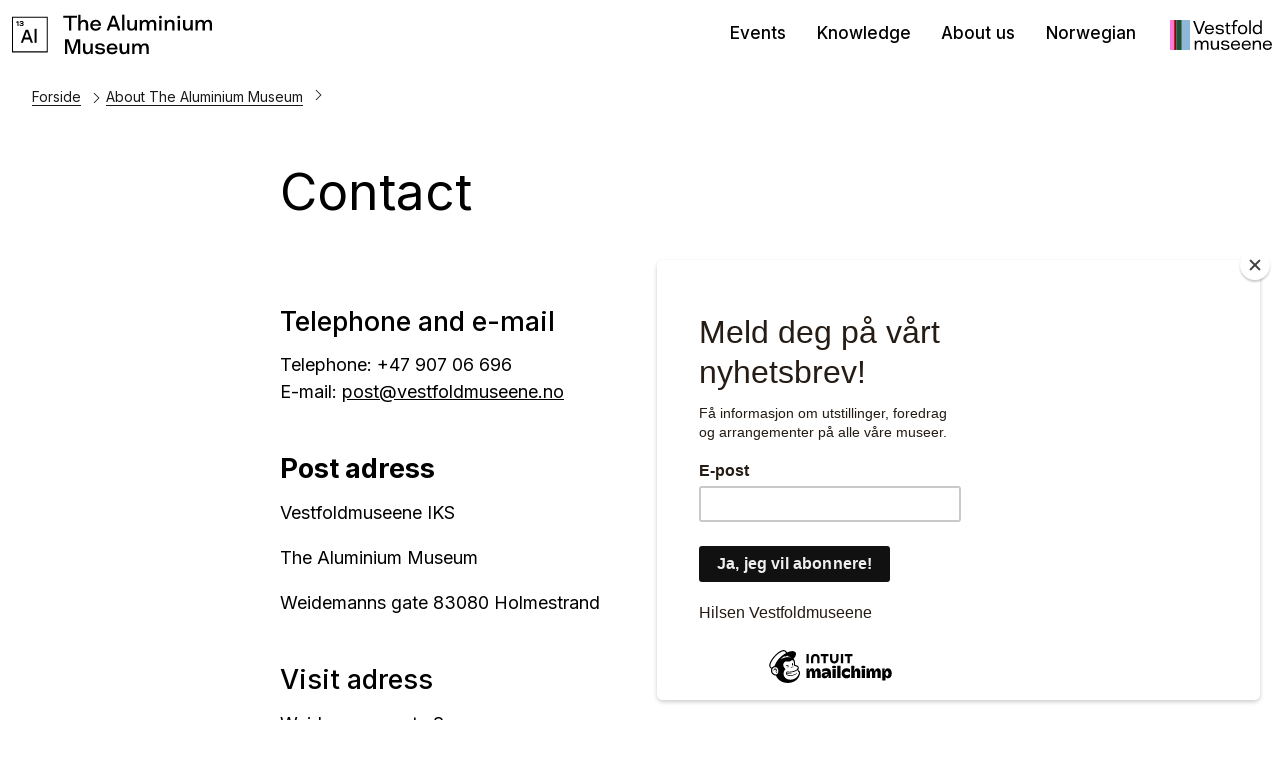

--- FILE ---
content_type: text/html; charset=utf-8
request_url: https://vestfoldmuseene.no/aluminiummuseet/en/contact
body_size: 6747
content:
<!DOCTYPE html><html data-ng-app="m24App" data-ng-controller="BodyCtrl" lang="en" data-fullscreen="false" data-basecss="2" id="portal"> <head><meta http-equiv="Content-Type" content="text/html; charset=UTF-8"><meta name="viewport" content="width=device-width,initial-scale=1.0"><meta http-equiv="X-UA-Compatible" content="IE=edge"><title>Contact - The Aluminium Museum</title><script>
      var MUSEUM24_PORTAL_VERSION = "2026.01.07 (2.6.2)";
      console.log("Museum24:Portal - 2026.01.07 (2.6.2) | v2");
  </script><meta name="description" content><meta name="keywords" content><link rel="canonical" href="https://vestfoldmuseene.no/aluminiummuseet/en/contact"><script data-cookieconsent="ignore" src="/assets/gen/js_head_packed.js?89c18018"></script><script src="/assets/js/noframework.waypoints.min.js"></script><link rel="stylesheet" type="text/css" href="/assets/gen/m24base2.css?65326023"><link rel="stylesheet" type="text/css" href="/assets/gen/m24site_standard1024.css?0e92f102"><link rel="stylesheet" type="text/css" href="/assets/design/site/175.css?m=0141d3990bad5fc2f0d93b727ebb4951"><script>

      HAS_INTROSECTIONS = false; 

    </script><script defer data-domain="vestfoldmuseene.no,rollup.museum24" event-solution="Museum24" event-site="aluminiummuseet" event-siteurl="vestfoldmuseene.no/aluminiummuseet" event-siteid="175" event-sitename="Aluminiummuseet" event-language="en" src="https://plausible.io/js/script.pageview-props.outbound-links.js"></script><script defer src="/assets/gen/m24_plausible_events.js?249c53e6"></script><script async src="https://www.googletagmanager.com/gtag/js?id=G-Y2R17MDKGX"></script><script>
  window.dataLayer = window.dataLayer || [];
  function gtag(){dataLayer.push(arguments);}
  gtag('js', new Date());

  gtag('config', 'G-Y2R17MDKGX');
</script><script id="mcjs">!function(c,h,i,m,p){m=c.createElement(h),p=c.getElementsByTagName(h)[0],m.async=1,m.src=i,p.parentNode.insertBefore(m,p)}(document,"script","https://chimpstatic.com/mcjs-connected/js/users/7bf409394aaaa142a1b99eb0a/224ca89762d1528fecce05824.js");</script><style>
.section__title,
.pagelist__intro h2,
   .layout--title  h2 {
      background-image: url("data:image/svg+xml,%0A%3Csvg xmlns='http://www.w3.org/2000/svg' xmlns:xlink='http://www.w3.org/1999/xlink' width='45' height='56' viewBox='0 0 45 56'%3E%3Cdefs%3E%3CclipPath id='b'%3E%3Crect width='45' height='56'/%3E%3C/clipPath%3E%3C/defs%3E%3Cg id='a' clip-path='url(%23b)'%3E%3Cg transform='translate(-1380.438 -1789.51)'%3E%3Crect width='6' height='52' transform='translate(1382 1791.381)' opacity='0.846'/%3E%3Cg transform='translate(1392.679 1791.4)'%3E%3Crect width='51.461' height='4.78' transform='translate(0 51.637) rotate(-86.157)'/%3E%3Cpath d='M0,0H8.86V51.283H0Z' transform='matrix(0.976, -0.218, 0.218, 0.976, 11.134, 1.932)'/%3E%3C/g%3E%3C/g%3E%3C/g%3E%3C/svg%3E");
   }
</style><script>
    var slideconfig = {
      animation: 'slide',  //if 'fade' --> html structure chages a bit a design breaks.
      animationSpeed: '1000',
      slideshowSpeed: '5500'
    };
  </script></head> <body id="m24top" ng-click="closeFilters()" class="   template site--175 template--article theme-default template--     pagetype-auto "> <a tabindex="0" class="accessible" href="#main"> <span> Jump to maincontent </span> </a> <header data-version="2" data-header-type="standard" class="header" id="header" data-expanded="false"> <div class="header__grid header__grid--standard"> <div class="header__ident"> <a href="//vestfoldmuseene.no/aluminiummuseet/en" aria-labelledby="sitename" class="nav-home svg-logo"> <div class="header__logo"> <?xml version="1.0" encoding="UTF-8"?><svg id="Layer_1" xmlns="http://www.w3.org/2000/svg" viewbox="0 0 721.55 143.07"><g><path d="M234.08,11.1h-20.29V57h-8.51V11.1h-20.29V3.57h49.1v7.52Z"/><path d="M266.38,57v-18.01c0-7.98-.53-13.53-8.51-13.53-7.07,0-10.87,5.78-10.87,15.2v16.34h-8.13V0h8.06V25.61c2.58-5.09,7.9-7.07,13.07-7.07,11.1,0,14.67,6.38,14.67,16.95v21.51h-8.28Z"/><path d="M302.25,57.99c-11.4,0-19.84-6.69-19.84-19.53,0-12.08,8.28-19.91,19.91-19.91s19.15,8.28,19.15,21.81h-31.01c.53,6.61,4.86,10.72,11.7,10.72,5.17,0,8.89-2.13,10.26-5.85h8.44c-2.43,7.75-8.97,12.77-18.62,12.77Zm-11.55-23.33h22.35c-.99-6-4.86-9.8-10.79-9.8s-10.34,3.95-11.55,9.8Z"/><path d="M354.77,43.17l-4.86,13.83h-8.59L361.15,3.57h10.03l19.69,53.43h-8.59l-4.94-13.83h-22.57Zm2.66-7.37h17.33l-8.51-24.09h-.23l-8.59,24.09Z"/><path d="M405.54,0V57h-8.21V0h8.21Z"/><path d="M423.7,19.31v17.48c0,9.04,1.82,14.06,8.59,14.06,7.14,0,10.18-6.54,10.18-15.58v-15.96h8.21V57h-7.6v-6.99c-2.36,5.02-6.92,7.6-13,7.6-11.55,0-14.59-7.45-14.59-17.86V19.31h8.21Z"/><path d="M468.24,19.31v6.69c2.66-5.17,7.68-7.45,12.77-7.45,6.84,0,10.56,3.34,12.16,8.06,3.19-6.08,8.59-8.06,13.68-8.06,10.79,0,13.53,7.07,13.53,17.18v21.28h-8.21v-18.24c0-8.21-.84-13.3-7.45-13.3s-9.96,6.23-9.96,15.2v16.34h-8.28v-19.31c.08-7.07-.68-12.24-7.45-12.24s-9.96,6.23-9.96,15.2v16.34h-8.21V19.31h7.37Z"/><path d="M535.5,3.88c3.12,0,5.25,2.28,5.25,4.94s-2.13,4.94-5.25,4.94-5.24-2.2-5.24-4.94,1.98-4.94,5.24-4.94Zm4.1,15.43V57h-8.21V19.31h8.21Z"/><path d="M578.36,57v-18.01c0-7.68-.76-13.53-8.28-13.53s-10.87,6-10.87,15.2v16.34h-8.21V19.31h7.45v6.61c3.27-5.62,8.21-7.37,13.6-7.37,11.7,0,14.52,7.14,14.52,16.95v21.51h-8.21Z"/><path d="M601.69,3.88c3.12,0,5.24,2.28,5.24,4.94s-2.13,4.94-5.24,4.94c-3.27,0-5.24-2.2-5.24-4.94s1.98-4.94,5.24-4.94Zm4.1,15.43V57h-8.21V19.31h8.21Z"/><path d="M624.87,19.31v17.48c0,9.04,1.82,14.06,8.59,14.06,7.14,0,10.18-6.54,10.18-15.58v-15.96h8.21V57h-7.6v-6.99c-2.36,5.02-6.92,7.6-13,7.6-11.55,0-14.59-7.45-14.59-17.86V19.31h8.21Z"/><path d="M669.41,19.31v6.69c2.66-5.17,7.68-7.45,12.77-7.45,6.84,0,10.56,3.34,12.16,8.06,3.19-6.08,8.59-8.06,13.68-8.06,10.79,0,13.53,7.07,13.53,17.18v21.28h-8.21v-18.24c0-8.21-.84-13.3-7.45-13.3s-9.96,6.23-9.96,15.2v16.34h-8.28v-19.31c.08-7.07-.68-12.24-7.45-12.24s-9.96,6.23-9.96,15.2v16.34h-8.21V19.31h7.37Z"/><path d="M204.44,88.57l13.99,41.95h.3l13.91-41.95h13.3v53.43h-8.06v-44.16h-.3l-15.58,44.16h-6.92l-15.58-44.16h-.3v44.16h-8.13v-53.43h13.38Z"/><path d="M264.33,104.31v17.48c0,9.04,1.82,14.06,8.59,14.06,7.14,0,10.18-6.54,10.18-15.58v-15.96h8.21v37.7h-7.6v-6.99c-2.36,5.02-6.92,7.6-13,7.6-11.55,0-14.59-7.45-14.59-17.86v-20.44h8.21Z"/><path d="M317.15,109.55c-4.03,0-8.36,1.82-8.36,5.4,0,4.86,7.6,4.56,14.97,5.55,7.75,.84,12.01,3.42,12.01,10.34,0,8.66-7.9,12.24-17.86,12.24-8.66,0-17.4-2.66-18.32-12.31l8.97-.08c1.29,5.02,6.08,5.85,9.8,5.85,5.09,0,9.12-1.67,9.12-5.7,0-3.12-2.2-4.33-9.5-4.79-10.26-.68-17.86-2.66-17.86-11.02s8.28-11.7,17.33-11.7c9.58,0,16.11,3.65,17.63,11.55h-8.44c-1.29-3.5-4.64-5.32-9.5-5.32Z"/><path d="M361.53,142.99c-11.4,0-19.84-6.69-19.84-19.53,0-12.08,8.28-19.91,19.91-19.91s19.15,8.28,19.15,21.81h-31.01c.53,6.61,4.86,10.72,11.7,10.72,5.17,0,8.89-2.13,10.26-5.85h8.44c-2.43,7.75-8.97,12.77-18.62,12.77Zm-11.55-23.33h22.35c-.99-6-4.86-9.8-10.79-9.8s-10.34,3.95-11.55,9.8Z"/><path d="M396.42,104.31v17.48c0,9.04,1.82,14.06,8.59,14.06,7.14,0,10.18-6.54,10.18-15.58v-15.96h8.21v37.7h-7.6v-6.99c-2.36,5.02-6.92,7.6-13,7.6-11.55,0-14.59-7.45-14.59-17.86v-20.44h8.21Z"/><path d="M440.95,104.31v6.69c2.66-5.17,7.68-7.45,12.77-7.45,6.84,0,10.56,3.34,12.16,8.06,3.19-6.08,8.59-8.06,13.68-8.06,10.79,0,13.53,7.07,13.53,17.18v21.28h-8.21v-18.24c0-8.21-.84-13.3-7.45-13.3s-9.96,6.23-9.96,15.2v16.34h-8.29v-19.31c.08-7.07-.68-12.24-7.45-12.24s-9.96,6.23-9.96,15.2v16.34h-8.21v-37.7h7.37Z"/></g><g><g><path d="M43.64,89.34l-4.32,12.29h-7.63l17.63-47.48h8.91l17.49,47.48h-7.63l-4.39-12.29h-20.06Zm2.36-6.55h15.4l-7.56-21.41h-.2l-7.63,21.41Z"/><path d="M88.76,50.98v50.65h-7.29V50.98h7.29Z"/></g><path d="M129.05,136.24H0V7.19H129.05V136.24Zm-125.05-4H125.05V11.19H4v121.05Z"/><g><path d="M23.3,40.89h-3.87v-12.94c-1.24,.76-2.79,1.18-3.97,1.21v-3.55c1.76-.47,2.5-.87,3.97-2.21h3.87v17.49Z"/><path d="M42.24,35.47c0,4.05-3.81,5.79-7.84,5.79s-7.39-1.87-7.79-6.02h3.95c.47,1.97,2,2.71,3.87,2.71,2,0,3.89-.74,3.89-2.6s-1.87-1.95-3.87-1.95h-3.21v-3.13h2.26c2.18,0,4.45-.13,4.45-2.16,0-1.32-1.53-2.03-3.37-2.03-1.71,0-3.37,.74-3.79,2.58h-4c.63-4,3.55-5.79,8.08-5.79,3.89,0,7.08,1.66,7.08,5.02,0,1.92-.95,2.92-2.31,3.63,1.42,.58,2.6,1.89,2.6,3.95Z"/></g></g></svg> </div> <div class="header__name" id="sitename"> The Aluminium Museum </div> </a> </div> <div class="header__mobile_head"> <button class="button  button--toggle toggle--navigation " aria-labelledby="togglemenu_label" data-action="toggle-nav" aria-controls="header" aria-owns="header" aria-expanded="false"> <i class="button__icon"></i> <b class="button__label" id="togglemenu_label"> <span></span> </b> </button> <div class="header__secondary_logo"> <a href="/"> <svg id="Vestfoldmuseene_logo" xmlns="http://www.w3.org/2000/svg" width="180.714" height="53.328" viewbox="0 0 180.714 53.328"> <path id="Path_1" data-name="Path 1" d="M438.484,20.83l7.392,20.019h.094l7.364-20.019h3.173l-8.63,23h-3.93l-8.667-23Z" transform="translate(-394.275 -18.868)"></path> <path id="Path_2" data-name="Path 2" d="M661.223,107.192c-4.8,0-8.243-3.015-8.243-8.44,0-5.1,3.533-8.472,8.309-8.472,5.233,0,8.046,3.893,8.014,9.126h-13.51c.164,3.3,2.159,5.365,5.5,5.365,2.616,0,4.317-1.178,4.939-3.109h2.846C668.027,105.1,665.344,107.192,661.223,107.192Zm-5.332-9.977h10.533c-.393-2.846-2.224-4.677-5.1-4.677A5.339,5.339,0,0,0,655.891,97.214Z" transform="translate(-591.466 -81.775)"></path> <path id="Path_3" data-name="Path 3" d="M862.694,91.428c-1.9,0-4.051.883-4.051,2.617,0,2.449,3.99,2.224,7.458,2.747,2.944.426,4.35,1.7,4.35,4.22,0,3.729-3.239,5.233-7.425,5.233-3.533,0-7.159-1.145-7.556-5.2h3.075c.556,2.388,2.944,2.879,4.677,2.879,2.519,0,4.448-.848,4.448-2.846,0-1.439-.818-2.093-4.35-2.322-5-.328-7.588-1.439-7.588-4.616,0-3.468,3.3-4.939,7.1-4.939,4.023,0,6.673,1.537,7.36,4.8h-2.883C866.685,92.279,864.984,91.428,862.694,91.428Z" transform="translate(-774.881 -80.797)"></path> <path id="Path_4" data-name="Path 4" d="M1042.79,55.38h3.729v2.388h-3.729v7.49c0,3.109.327,4.35,2.748,4.35a7.777,7.777,0,0,0,1.439-.163v2.322a9.059,9.059,0,0,1-2.027.262c-5.1,0-4.94-3.925-4.94-7V57.769h-2.289V55.38h2.287V51.39h2.781Z" transform="translate(-939.962 -46.549)"></path> <path id="Path_5" data-name="Path 5" d="M1167.5,2.449c-1.9,0-3.369.687-3.369,3.566,0,.523.033,2.224.065,2.813h4.187V11.22H1164.2V24.958h-2.813V11.22H1158.9V8.832h2.486V6.672c0-3.4.785-6.672,5.659-6.672a16.2,16.2,0,0,1,2.748.262l-.229,2.388A14.086,14.086,0,0,0,1167.5,2.449Z" transform="translate(-1049.727)"></path> <path id="Path_6" data-name="Path 6" d="M1285.586,90.28c4.906,0,8.341,3.2,8.341,8.407,0,5.528-3.631,8.573-8.341,8.573-4.742,0-8.276-3.042-8.276-8.573C1277.31,93.486,1280.745,90.28,1285.586,90.28Zm0,14.426c3.533,0,5.4-2.388,5.4-6.052,0-3.631-1.635-5.954-5.4-5.954-3.533,0-5.332,2.261-5.332,5.954C1280.254,102.317,1282.085,104.706,1285.586,104.706Z" transform="translate(-1156.982 -81.775)"></path> <path id="Path_7" data-name="Path 7" d="M1493.016,4.51V29.043h-2.846V4.51Z" transform="translate(-1349.79 -4.085)"></path> <path id="Path_8" data-name="Path 8" d="M1563.193,29.436c-3.957,0-7.753-2.584-7.753-8.538,0-5.168,3.3-8.308,7.725-8.308,3.01,0,4.514,1.145,5.594,2.977V4.51h2.813V29.043h-2.813v-2.42A6.809,6.809,0,0,1,1563.193,29.436Zm.392-14.523c-3.4,0-5.233,2.617-5.233,5.986,0,3.893,2.06,6.15,5.233,6.15,3.37,0,5.365-2.159,5.365-5.691C1568.95,17.594,1567.412,14.912,1563.585,14.912Z" transform="translate(-1408.911 -4.085)"></path> <path id="Path_9" data-name="Path 9" d="M466.7,386.584v2.879a5.864,5.864,0,0,1,5.365-3.2,4.977,4.977,0,0,1,5.168,3.533,6.323,6.323,0,0,1,5.953-3.533c4.449,0,5.558,3.01,5.558,7.425v9.029h-2.813v-7.985c0-3.893-.491-6.019-3.435-6.019-3.173,0-4.677,2.748-4.677,6.971v7.033h-2.81v-8.705c0-3.2-.459-5.3-3.5-5.3s-4.616,2.715-4.616,6.971v7.033H464.08V386.584Z" transform="translate(-420.362 -349.873)"></path> <path id="Path_10" data-name="Path 10" d="M771.45,389.7v7.847c0,4.284,1.048,6.182,3.893,6.182,3.015,0,4.809-2.617,4.809-7.032v-7h2.813v16.127h-2.65v-2.945a5.881,5.881,0,0,1-5.558,3.2c-5.07,0-6.117-3.467-6.117-7.785v-8.6Z" transform="translate(-696.231 -352.989)"></path> <path id="Path_11" data-name="Path 11" d="M966.5,387.378c-1.9,0-4.056.884-4.056,2.617,0,2.449,3.99,2.224,7.458,2.748,2.944.425,4.35,1.7,4.35,4.219,0,3.729-3.239,5.233-7.425,5.233-3.533,0-7.159-1.145-7.556-5.2h3.075c.556,2.388,2.944,2.879,4.677,2.879,2.519,0,4.448-.848,4.448-2.846,0-1.439-.818-2.093-4.35-2.322-5-.327-7.588-1.439-7.588-4.616,0-3.467,3.3-4.939,7.1-4.939,4.024,0,6.673,1.537,7.36,4.8h-2.879C970.488,388.229,968.787,387.378,966.5,387.378Z" transform="translate(-868.903 -348.867)"></path> <path id="Path_12" data-name="Path 12" d="M1153.953,403.142c-4.8,0-8.243-3.015-8.243-8.44,0-5.1,3.533-8.472,8.309-8.472,5.233,0,8.047,3.893,8.014,9.127h-13.509c.163,3.3,2.158,5.364,5.495,5.364,2.616,0,4.317-1.178,4.939-3.109h2.846C1160.757,401.048,1158.078,403.142,1153.953,403.142Zm-5.331-9.977h10.532c-.392-2.846-2.224-4.677-5.1-4.677A5.338,5.338,0,0,0,1148.622,393.164Z" transform="translate(-1037.779 -349.845)"></path> <path id="Path_13" data-name="Path 13" d="M1356.393,403.142c-4.8,0-8.243-3.015-8.243-8.44,0-5.1,3.533-8.472,8.309-8.472,5.233,0,8.046,3.893,8.014,9.127h-13.511c.164,3.3,2.159,5.364,5.5,5.364,2.616,0,4.317-1.178,4.939-3.109h2.848C1363.2,401.048,1360.514,403.142,1356.393,403.142Zm-5.332-9.977h10.533c-.392-2.846-2.224-4.677-5.1-4.677A5.339,5.339,0,0,0,1351.061,393.164Z" transform="translate(-1221.148 -349.845)"></path> <path id="Path_14" data-name="Path 14" d="M1567.9,402.684v-7.851c0-3.6-.36-6.15-3.862-6.15-3.37,0-5.1,2.584-5.1,6.971v7.033h-2.813V386.557h2.616V389.4a6.305,6.305,0,0,1,5.921-3.173c4.972,0,6.085,3.075,6.085,7.294v9.159Z" transform="translate(-1409.527 -349.845)"></path> <path id="Path_15" data-name="Path 15" d="M1753.283,403.142c-4.8,0-8.243-3.015-8.243-8.44,0-5.1,3.534-8.472,8.309-8.472,5.234,0,8.047,3.893,8.014,9.127h-13.509c.163,3.3,2.158,5.364,5.495,5.364,2.617,0,4.318-1.178,4.939-3.109h2.846C1760.087,401.048,1757.4,403.142,1753.283,403.142Zm-5.326-9.977h10.532c-.392-2.846-2.224-4.677-5.1-4.677A5.333,5.333,0,0,0,1747.957,393.164Z" transform="translate(-1580.65 -349.845)"></path> <rect id="Rectangle_2" data-name="Rectangle 2" width="14.878" height="53.296" transform="translate(20.653)" fill="#8eb8d8"></rect> <rect id="Rectangle_3" data-name="Rectangle 3" width="6.723" height="53.296" fill="#ff7ade"></rect> <rect id="Rectangle_4" data-name="Rectangle 4" width="2.38" height="53.296" transform="translate(6.723)" fill="#ff0800"></rect> <rect id="Rectangle_5" data-name="Rectangle 5" width="2.38" height="53.296" transform="translate(9.103)" fill="#0c0931"></rect> <rect id="Rectangle_6" data-name="Rectangle 6" width="9.171" height="53.296" transform="translate(11.483)" fill="#1e5031"></rect> </svg> </a> </div> </div> <div class="header_menu_container"> <nav class="header__menu"> <ul class="nav-menu" id="mainmenu" data-items="4"> <li class> <a href="//vestfoldmuseene.no/aluminiummuseet/en/events" id="mainmenu-1" class="nav-item" aria-expanded="false" aria-haspopup="true" aria-controls="submenu-1" aria-owns="submenu-1" data-action="toggle-submenu"> Events <div class="button  button--toggle  toggle--submenu"> <i class="button__icon"></i> </div> </a> <ul class="nav-submenu" id="submenu-1" data-expanded="false" aria-labelledby="mainmenu-1"> <li class> <a href="//vestfoldmuseene.no/aluminiummuseet/en/exhibitions" class="submenu__link">Exhibitions</a> </li> <li class> <a href="//vestfoldmuseene.no/aluminiummuseet/en/guided-tours" class="submenu__link">Guided tours</a> </li> </ul> </li> <li class> <a href="//vestfoldmuseene.no/aluminiummuseet/en/knowledge" id="mainmenu-2" class="nav-item menu__link "> Knowledge </a> </li> <li class> <a href="//vestfoldmuseene.no/aluminiummuseet/en/about-the-aluminium-museum" id="mainmenu-3" class="nav-item" aria-expanded="false" aria-haspopup="true" aria-controls="submenu-3" aria-owns="submenu-3" data-action="toggle-submenu"> About us <div class="button  button--toggle  toggle--submenu"> <i class="button__icon"></i> </div> </a> <ul class="nav-submenu" id="submenu-3" data-expanded="false" aria-labelledby="mainmenu-3"> <li class> <a href="//vestfoldmuseene.no/aluminiummuseet/en/visit-the-aluminium-museum" class="submenu__link">Visit The Aluminium Museum</a> </li> <li class> <a href="//vestfoldmuseene.no/aluminiummuseet/en/contact" class="submenu__link">Contact</a> </li> </ul> </li> <li class> <a href="https://vestfoldmuseene.no/aluminiummuseet" id="mainmenu-4" class="nav-item menu__link "> Norwegian </a> </li> </ul> </nav> <div class="header__secondary_logo"> <a href="/"> <svg id="Vestfoldmuseene_logo" xmlns="http://www.w3.org/2000/svg" width="180.714" height="53.328" viewbox="0 0 180.714 53.328"> <path id="Path_1" data-name="Path 1" d="M438.484,20.83l7.392,20.019h.094l7.364-20.019h3.173l-8.63,23h-3.93l-8.667-23Z" transform="translate(-394.275 -18.868)"></path> <path id="Path_2" data-name="Path 2" d="M661.223,107.192c-4.8,0-8.243-3.015-8.243-8.44,0-5.1,3.533-8.472,8.309-8.472,5.233,0,8.046,3.893,8.014,9.126h-13.51c.164,3.3,2.159,5.365,5.5,5.365,2.616,0,4.317-1.178,4.939-3.109h2.846C668.027,105.1,665.344,107.192,661.223,107.192Zm-5.332-9.977h10.533c-.393-2.846-2.224-4.677-5.1-4.677A5.339,5.339,0,0,0,655.891,97.214Z" transform="translate(-591.466 -81.775)"></path> <path id="Path_3" data-name="Path 3" d="M862.694,91.428c-1.9,0-4.051.883-4.051,2.617,0,2.449,3.99,2.224,7.458,2.747,2.944.426,4.35,1.7,4.35,4.22,0,3.729-3.239,5.233-7.425,5.233-3.533,0-7.159-1.145-7.556-5.2h3.075c.556,2.388,2.944,2.879,4.677,2.879,2.519,0,4.448-.848,4.448-2.846,0-1.439-.818-2.093-4.35-2.322-5-.328-7.588-1.439-7.588-4.616,0-3.468,3.3-4.939,7.1-4.939,4.023,0,6.673,1.537,7.36,4.8h-2.883C866.685,92.279,864.984,91.428,862.694,91.428Z" transform="translate(-774.881 -80.797)"></path> <path id="Path_4" data-name="Path 4" d="M1042.79,55.38h3.729v2.388h-3.729v7.49c0,3.109.327,4.35,2.748,4.35a7.777,7.777,0,0,0,1.439-.163v2.322a9.059,9.059,0,0,1-2.027.262c-5.1,0-4.94-3.925-4.94-7V57.769h-2.289V55.38h2.287V51.39h2.781Z" transform="translate(-939.962 -46.549)"></path> <path id="Path_5" data-name="Path 5" d="M1167.5,2.449c-1.9,0-3.369.687-3.369,3.566,0,.523.033,2.224.065,2.813h4.187V11.22H1164.2V24.958h-2.813V11.22H1158.9V8.832h2.486V6.672c0-3.4.785-6.672,5.659-6.672a16.2,16.2,0,0,1,2.748.262l-.229,2.388A14.086,14.086,0,0,0,1167.5,2.449Z" transform="translate(-1049.727)"></path> <path id="Path_6" data-name="Path 6" d="M1285.586,90.28c4.906,0,8.341,3.2,8.341,8.407,0,5.528-3.631,8.573-8.341,8.573-4.742,0-8.276-3.042-8.276-8.573C1277.31,93.486,1280.745,90.28,1285.586,90.28Zm0,14.426c3.533,0,5.4-2.388,5.4-6.052,0-3.631-1.635-5.954-5.4-5.954-3.533,0-5.332,2.261-5.332,5.954C1280.254,102.317,1282.085,104.706,1285.586,104.706Z" transform="translate(-1156.982 -81.775)"></path> <path id="Path_7" data-name="Path 7" d="M1493.016,4.51V29.043h-2.846V4.51Z" transform="translate(-1349.79 -4.085)"></path> <path id="Path_8" data-name="Path 8" d="M1563.193,29.436c-3.957,0-7.753-2.584-7.753-8.538,0-5.168,3.3-8.308,7.725-8.308,3.01,0,4.514,1.145,5.594,2.977V4.51h2.813V29.043h-2.813v-2.42A6.809,6.809,0,0,1,1563.193,29.436Zm.392-14.523c-3.4,0-5.233,2.617-5.233,5.986,0,3.893,2.06,6.15,5.233,6.15,3.37,0,5.365-2.159,5.365-5.691C1568.95,17.594,1567.412,14.912,1563.585,14.912Z" transform="translate(-1408.911 -4.085)"></path> <path id="Path_9" data-name="Path 9" d="M466.7,386.584v2.879a5.864,5.864,0,0,1,5.365-3.2,4.977,4.977,0,0,1,5.168,3.533,6.323,6.323,0,0,1,5.953-3.533c4.449,0,5.558,3.01,5.558,7.425v9.029h-2.813v-7.985c0-3.893-.491-6.019-3.435-6.019-3.173,0-4.677,2.748-4.677,6.971v7.033h-2.81v-8.705c0-3.2-.459-5.3-3.5-5.3s-4.616,2.715-4.616,6.971v7.033H464.08V386.584Z" transform="translate(-420.362 -349.873)"></path> <path id="Path_10" data-name="Path 10" d="M771.45,389.7v7.847c0,4.284,1.048,6.182,3.893,6.182,3.015,0,4.809-2.617,4.809-7.032v-7h2.813v16.127h-2.65v-2.945a5.881,5.881,0,0,1-5.558,3.2c-5.07,0-6.117-3.467-6.117-7.785v-8.6Z" transform="translate(-696.231 -352.989)"></path> <path id="Path_11" data-name="Path 11" d="M966.5,387.378c-1.9,0-4.056.884-4.056,2.617,0,2.449,3.99,2.224,7.458,2.748,2.944.425,4.35,1.7,4.35,4.219,0,3.729-3.239,5.233-7.425,5.233-3.533,0-7.159-1.145-7.556-5.2h3.075c.556,2.388,2.944,2.879,4.677,2.879,2.519,0,4.448-.848,4.448-2.846,0-1.439-.818-2.093-4.35-2.322-5-.327-7.588-1.439-7.588-4.616,0-3.467,3.3-4.939,7.1-4.939,4.024,0,6.673,1.537,7.36,4.8h-2.879C970.488,388.229,968.787,387.378,966.5,387.378Z" transform="translate(-868.903 -348.867)"></path> <path id="Path_12" data-name="Path 12" d="M1153.953,403.142c-4.8,0-8.243-3.015-8.243-8.44,0-5.1,3.533-8.472,8.309-8.472,5.233,0,8.047,3.893,8.014,9.127h-13.509c.163,3.3,2.158,5.364,5.495,5.364,2.616,0,4.317-1.178,4.939-3.109h2.846C1160.757,401.048,1158.078,403.142,1153.953,403.142Zm-5.331-9.977h10.532c-.392-2.846-2.224-4.677-5.1-4.677A5.338,5.338,0,0,0,1148.622,393.164Z" transform="translate(-1037.779 -349.845)"></path> <path id="Path_13" data-name="Path 13" d="M1356.393,403.142c-4.8,0-8.243-3.015-8.243-8.44,0-5.1,3.533-8.472,8.309-8.472,5.233,0,8.046,3.893,8.014,9.127h-13.511c.164,3.3,2.159,5.364,5.5,5.364,2.616,0,4.317-1.178,4.939-3.109h2.848C1363.2,401.048,1360.514,403.142,1356.393,403.142Zm-5.332-9.977h10.533c-.392-2.846-2.224-4.677-5.1-4.677A5.339,5.339,0,0,0,1351.061,393.164Z" transform="translate(-1221.148 -349.845)"></path> <path id="Path_14" data-name="Path 14" d="M1567.9,402.684v-7.851c0-3.6-.36-6.15-3.862-6.15-3.37,0-5.1,2.584-5.1,6.971v7.033h-2.813V386.557h2.616V389.4a6.305,6.305,0,0,1,5.921-3.173c4.972,0,6.085,3.075,6.085,7.294v9.159Z" transform="translate(-1409.527 -349.845)"></path> <path id="Path_15" data-name="Path 15" d="M1753.283,403.142c-4.8,0-8.243-3.015-8.243-8.44,0-5.1,3.534-8.472,8.309-8.472,5.234,0,8.047,3.893,8.014,9.127h-13.509c.163,3.3,2.158,5.364,5.495,5.364,2.617,0,4.318-1.178,4.939-3.109h2.846C1760.087,401.048,1757.4,403.142,1753.283,403.142Zm-5.326-9.977h10.532c-.392-2.846-2.224-4.677-5.1-4.677A5.333,5.333,0,0,0,1747.957,393.164Z" transform="translate(-1580.65 -349.845)"></path> <rect id="Rectangle_2" data-name="Rectangle 2" width="14.878" height="53.296" transform="translate(20.653)" fill="#8eb8d8"></rect> <rect id="Rectangle_3" data-name="Rectangle 3" width="6.723" height="53.296" fill="#ff7ade"></rect> <rect id="Rectangle_4" data-name="Rectangle 4" width="2.38" height="53.296" transform="translate(6.723)" fill="#ff0800"></rect> <rect id="Rectangle_5" data-name="Rectangle 5" width="2.38" height="53.296" transform="translate(9.103)" fill="#0c0931"></rect> <rect id="Rectangle_6" data-name="Rectangle 6" width="9.171" height="53.296" transform="translate(11.483)" fill="#1e5031"></rect> </svg> </a> </div> </div> <div class="header__path"> <nav aria-label="Navigasjonssti" class="nav-path"> <p class="path__label" id="path-label_header">Du er her:</p> <ol aria-labelledby="path-label_header"> <li> <a href="//vestfoldmuseene.no/aluminiummuseet/en" class="path__link">Forside</a> </li> <li> <i class="path__icon  i-chevron-right"></i> <a href="//vestfoldmuseene.no/aluminiummuseet/en/about-the-aluminium-museum" class="path__item">About The Aluminium Museum</a> </li> <li> <i class="path__icon  i-chevron-right"></i> <span class="path__current">Contact</span> </li> </ol> </nav> </div> </div> </div> </header> <main class="content" id="main" tabindex="-1"> <article class="article" id="top"> <div id="s-header" class="toc-target article__head skin__head     pad-top-auto pad-bottom-auto"> <div data-module="article__title" class="block  block--article__head txtalign--"> <div class="article__grid"> <div class="article__title "> <h1>Contact </h1> </div> </div> </div> </div> <section id="s-2" class="toc-target article__body skin__body   pad-top-auto pad-bottom-auto "> <div data-module="article__bodytext" id="b-21" class="block txtalign-- toc-target"> <div class="article__grid" data-layout="auto"> <div class="article__content layout--auto      " data-title-visible="false"> <div class="article__bodytext"> <div class="module__body"> <h2>Telephone and e-mail<br></h2><p><strong></strong>Telephone: +47 907 06 696<br>E-mail: <a href="mailto:post@vestfoldmuseene.no">post@vestfoldmuseene.no</a><br></p><h2></h2><h2><strong>Post adress</strong><br></h2><p>Vestfoldmuseene IKS</p><p>The Aluminium Museum</p><div>Weidemanns gate 83080 Holmestrand<h2></h2><h2>Visit adress</h2><p>Weidemanns gate 8<br>3080 Holmestrand</p><p><strong>Organisation number<br></strong>993 871 184</p></div> </div> </div> </div> </div> </div> </section> </article> </main> <footer class="footer" id="footer"> <div class="footer__grid"> <div class="footer__nav"> </div> <div class="footer__contact"> <div class="footer__logo"> <a href="/"> <svg xmlns="http://www.w3.org/2000/svg"> <use href="#Vestfoldmuseene_logo" fill="#fff"></use> </svg> </a> </div> <div class="footer__address"> <span class="contact__address"> <span class="contact__place"> </span> </span> <span class="address__group_2"> <span class="contact__copyright"> </span> </span> </div> </div> <div class="footer__info"> <p></p> </div> <div class="footer__parent"> </div> </div> <a aria-label="Go to top of page" title="Go to top of page" class="scrollTopButton" href="#m24top"> <i class="button__icon i-nav-up"></i> </a> </footer> <script>
          //Check if <video> tag exist in DOM most effecient way
          document.addEventListener("DOMContentLoaded", function() {
            var videos = document.getElementsByTagName('video');
            if(videos.length > 0) {
                //Load hls.js
                var script = document.createElement('script');
                script.src = "/assets/js/hls.js";
                script.defer = true;
                document.head.appendChild(script);
            }
          });
    
        </script> <script data-cookieconsent="ignore" src="/assets/gen/js_packed_v2.js?e6de4a15"></script> <script data-cookieconsent="ignore" defer src="/assets/gen/js_packed_v2_defered.js?b6039906"></script> <script data-cookieconsent="ignore" src="/assets/gen/angular.js?13cbfd11"></script> <script src="/assets/js/m24/i18n/angular-locale_en.js"></script> <script defer src="/assets/gen/m24_basics.js?3387a2b8"></script> </body> </html> 

--- FILE ---
content_type: text/css
request_url: https://vestfoldmuseene.no/assets/design/site/175.css?m=0141d3990bad5fc2f0d93b727ebb4951
body_size: 1217
content:
@import url('https://fonts.googleapis.com/css2?family=Inter:wght@100;200;300;400;500;600;700;800');html{--font-content:"Inter";--site-header-logo-height:clamp(45px,4vw,40px);--site-header-secondarylogo-height:clamp(20px,9vw,30px);--header-parent-line-background:#8fbad8;--site-footer-background:#000;--site-footer-text:#fff;--article-h1-weight:400;--article-h1-size:2.85em;--banner-special-margin:0}.skin.skin-digitaltmuseum{--skin-bg:#efefef}.skin.skin-card,.skin.skin-person{--skin-bg:#efefef;--contentbox-border:+px solid #efefef}#previewAdmin2 .theme-overlayheader .header__logo path,.theme-overlayheader [data-expanded='false'] .header__secondary_logo path,.theme-overlayheader [data-expanded='false'] .header__logo path{fill:#fff}.skin{--skin-bg:#fff;--skin-rgb:255 255 255;--skin-bg-button:#bfc1d0;--skin-txt:#000;--skin-body:#000;--skin-txt-button:#000;--skin-border-button:#bfc1d0;--contentbox-border:2px solid #000}.layout--img.skin.skin-banner.has-media .skin{--skin-txt:#fff;--skin-body:#fff;--skin-bg-button:#fff;--skin-txt-button:#000}.skin-dark-blue{--skin-bg:#0b0b30;--skin-rgb:11 11 48;--skin-bg-button:#fff;--skin-txt:#fff;--skin-body:#fff;--skin-txt-button:#000;--skin-border-button:#fff}.skin-green{--skin-bg:#214f32;--skin-rgb:33 79 50;--skin-bg-button:#fff;--skin-txt:#fff;--skin-body:#fff;--skin-txt-button:#000;--skin-border-button:#fff}.skin-blue{--skin-bg:#015dfb;--skin-rgb:1 93 251;--skin-bg-button:#e5ebf6;--skin-txt:#fff;--skin-body:#fff;--skin-txt-button:#000;--skin-border-button:#e5ebf6}.skin-pink{--skin-bg:#ff7ddd;--skin-rgb:255 125 221;--skin-bg-button:#fff;--skin-txt:#000;--skin-body:#000;--skin-txt-button:#000;--skin-border-button:#fff}.skin-orange{--skin-bg:#f28620;--skin-rgb:242 134 32;--skin-bg-button:#fff;--skin-txt:#000;--skin-body:#000;--skin-txt-button:#000;--skin-border-button:#fff}.skin-grey{--skin-bg:#bfc1d0;--skin-rgb:191 193 208;--skin-bg-button:#fff;--skin-txt:#000;--skin-body:#000;--skin-txt-button:#000;--skin-border-button:#fff}.skin-light-blue{--skin-bg:#8fbad8;--skin-rgb:143 186 216;--skin-bg-button:#fff;--skin-txt:#000;--skin-body:#000;--skin-txt-button:#000;--skin-border-button:#fff}.skin-black{--skin-bg:#000;--skin-rgb:1 0 0;--skin-bg-button:#fff;--skin-txt:#fff;--skin-body:#fff;--skin-txt-button:#000;--skin-border-button:#fff}.theme-overlayheader .header[data-expanded=false] .header__logo svg text{fill:#fff}.theme-overlayheader .header[data-expanded=false] .header__logo svg rect{fill:none !important;stroke:#fff}@charset "UTF-8";.header__parent_line{padding:.75em .5em;font-size:.9em}.article__body .article__grid .module--banner.layout--default{min-height:unset !important}@media(min-width:1024px){.header__menu{margin-right:1em}}.section__title,.pagelist__intro h2,.layout--title h2{text-transform:uppercase;background-repeat:no-repeat;background-size:contain;background-position-x:100%;font-weight:800;background-size:1em;padding-right:1.5em}.section__title{background-position-y:70%}.layout--title.article__content.full{margin-left:calc((100% - 96vw) / 2);margin-right:calc((100% - 96vw) / 2)}@media screen and (min-width:1440px){.layout--title.article__content.full{margin-left:calc((100% - 1408px) / 2);margin-right:calc((100% - 1408px) / 2)}}.txtalign--module .layout--title .article__bodytext{max-width:none !important}.util-banner-video-bottom .module__media video{object-position:bottom}.module--card a:hover .module__grid{transform:rotateZ(2deg)}.header__path .path__current{display:none}.footerbanner{position:fixed;height:auto;max-height:100px;bottom:0;width:100%;z-index:100}.footerbanner .content__layout{padding:.5em 1em !important}.footerbanner.module ul.module__links{margin-top:.25em;margin-bottom:.5em;padding-top:.25em}@media(min-width:1240px){.footerbanner.module ul.module__links{font-size:.9em}}.footerbanner.module ul.module__links a:after{display:none}.footerbanner:before{content:"";position:absolute;height:10px;z-index:31;top:0;width:100%;background-repeat:no-repeat;background-size:100% 100%;opacity:0}body.scrolled-bottom .footerbanner:before{opacity:1}.footer__links{margin-bottom:3em}